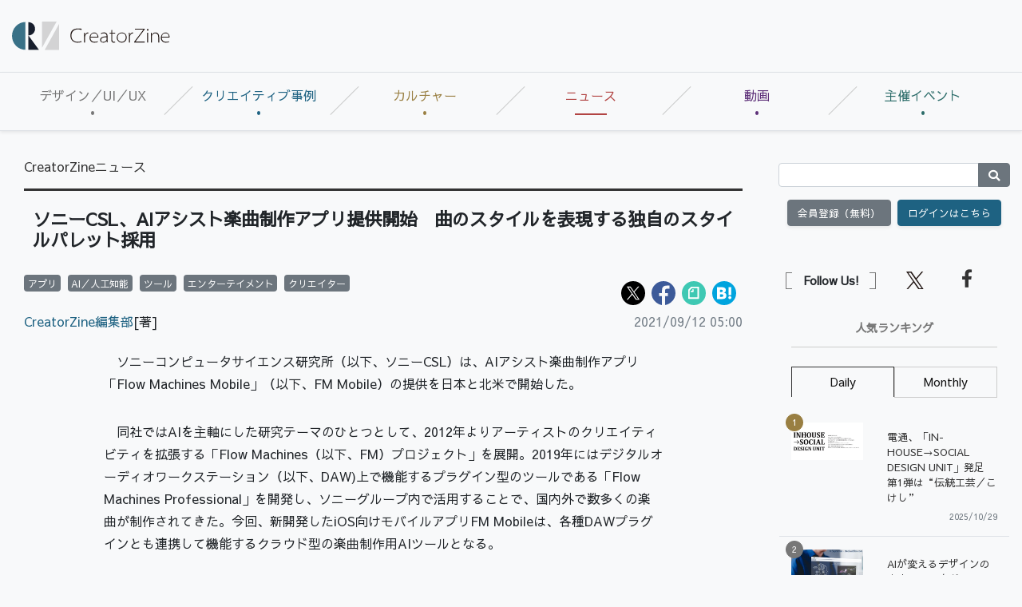

--- FILE ---
content_type: text/html; charset=utf-8
request_url: https://www.google.com/recaptcha/api2/aframe
body_size: 183
content:
<!DOCTYPE HTML><html><head><meta http-equiv="content-type" content="text/html; charset=UTF-8"></head><body><script nonce="OsLWobz05qRz9la8GZerCw">/** Anti-fraud and anti-abuse applications only. See google.com/recaptcha */ try{var clients={'sodar':'https://pagead2.googlesyndication.com/pagead/sodar?'};window.addEventListener("message",function(a){try{if(a.source===window.parent){var b=JSON.parse(a.data);var c=clients[b['id']];if(c){var d=document.createElement('img');d.src=c+b['params']+'&rc='+(localStorage.getItem("rc::a")?sessionStorage.getItem("rc::b"):"");window.document.body.appendChild(d);sessionStorage.setItem("rc::e",parseInt(sessionStorage.getItem("rc::e")||0)+1);localStorage.setItem("rc::h",'1761978992055');}}}catch(b){}});window.parent.postMessage("_grecaptcha_ready", "*");}catch(b){}</script></body></html>

--- FILE ---
content_type: text/javascript;charset=utf-8
request_url: https://api.cxense.com/public/widget/data?json=%7B%22context%22%3A%7B%22referrer%22%3A%22%22%2C%22categories%22%3A%7B%22testgroup%22%3A%2220%22%7D%2C%22parameters%22%3A%5B%7B%22key%22%3A%22userState%22%2C%22value%22%3A%22anon%22%7D%2C%7B%22key%22%3A%22testGroup%22%2C%22value%22%3A%2220%22%7D%2C%7B%22key%22%3A%22loadDelay%22%2C%22value%22%3A%222.2%22%7D%2C%7B%22key%22%3A%22testgroup%22%2C%22value%22%3A%2220%22%7D%5D%2C%22autoRefresh%22%3Afalse%2C%22url%22%3A%22https%3A%2F%2Fcreatorzine.jp%2Fnews%2Fdetail%2F2343%22%2C%22browserTimezone%22%3A%220%22%7D%2C%22widgetId%22%3A%222803920f85c1da6fa4074d2501a914b1616a3c38%22%2C%22user%22%3A%7B%22ids%22%3A%7B%22usi%22%3A%22mhfwsp8xrocg0inc%22%7D%7D%2C%22prnd%22%3A%22mhfwsp8x9re2w6u8%22%7D&media=javascript&sid=1138545256645960572&widgetId=2803920f85c1da6fa4074d2501a914b1616a3c38&resizeToContentSize=true&useSecureUrls=true&usi=mhfwsp8xrocg0inc&rnd=202917495&prnd=mhfwsp8x9re2w6u8&tzo=0&callback=cXJsonpCB3
body_size: 4654
content:
/**/
cXJsonpCB3({"httpStatus":200,"response":{"items":[{"recs-image":"https://creatorzine.jp/static/common/images/logo_article.png","description":"電通は、企業のインハウスデザイナーの専門性と創造性を活用し、商品開発を通じて社会課題解決に貢献する「IN-HOUSE→SOCIAL DESIGN UN...","collection":"Collection 1","sho-publish-d":"20251029","title":"電通、「IN-HOUSE→SOCIAL DESIGN UNIT」発足 第1弾は“伝統工芸/こけし”","url":"https://creatorzine.jp/news/detail/6935","og-image":"https://creatorzine.jp/static/images/article/6935/6935_fb.jpg","sho-corner":"CreatorZineニュース","dominantimage":"https://creatorzine.jp/static/images/article/6935/6935_fb.jpg","recs-rawtitle":"電通、「IN-HOUSE→SOCIAL DESIGN UNIT」発足 第1弾は“伝統工芸／こけし”|CreatorZine|クリエイティブ×ITの情報でクリエイターを応援するウェブマガジン","dominantthumbnail":"https://content-thumbnail.cxpublic.com/content/dominantthumbnail/2ac734f532495f7ceba780e091700b2bd58a3a4f.jpg?69018863","campaign":"1","testId":"111","id":"2ac734f532495f7ceba780e091700b2bd58a3a4f","placement":"1000","click_url":"https://api.cxense.com/public/widget/click/[base64]"},{"recs-image":"https://creatorzine.jp/static/common/images/logo_article.png","description":"ビジュアルコンテンツクリエーターでありマーケットプレイスのGetty Images(以下、ゲッティイメージズ)は、食品・飲料業界のビジュアル表現に関す...","collection":"Collection 1","sho-publish-d":"20251029","title":"ゲッティイメージズ、食品・飲料業界向け「ウェルネス」ビジュアルのポイントを解説","url":"https://creatorzine.jp/news/detail/6933","og-image":"https://creatorzine.jp/static/images/article/6933/6933_05.jpg","sho-corner":"CreatorZineニュース","dominantimage":"https://creatorzine.jp/static/images/article/6933/6933_05.jpg","recs-rawtitle":"ゲッティイメージズ、食品・飲料業界向け「ウェルネス」ビジュアルのポイントを解説|CreatorZine|クリエイティブ×ITの情報でクリエイターを応援するウェブマガジン","dominantthumbnail":"https://content-thumbnail.cxpublic.com/content/dominantthumbnail/2aadef7e4d1847ade8fa19f84dc2e4573d65c360.jpg?69016cf0","campaign":"1","testId":"111","id":"2aadef7e4d1847ade8fa19f84dc2e4573d65c360","placement":"1000","click_url":"https://api.cxense.com/public/widget/click/[base64]"},{"recs-image":"https://creatorzine.jp/static/common/images/logo_article.png","description":"友竹ホールディングスは、SaaS型外注マッチングサービス「SODATSU(ソダツ)」を正式リリースした。同サービスは、AIによるマッチングと各分野のプ...","collection":"Collection 1","sho-publish-d":"20251029","title":"友竹HD、AIとプロによるSaaS型制作代行「SODATSU」正式リリース SNS発信を支援","url":"https://creatorzine.jp/news/detail/6932","og-image":"https://creatorzine.jp/static/images/article/6932/6972_01.png","sho-corner":"CreatorZineニュース","dominantimage":"https://creatorzine.jp/static/images/article/6932/6972_01.png","recs-rawtitle":"友竹HD、AIとプロによるSaaS型制作代行「SODATSU」正式リリース SNS発信を支援|CreatorZine|クリエイティブ×ITの情報でクリエイターを応援するウェブマガジン","dominantthumbnail":"https://content-thumbnail.cxpublic.com/content/dominantthumbnail/cfe4cac8cf8c250bdfc8d9bf18e2add787d888ae.jpg?69014cae","campaign":"1","testId":"111","id":"cfe4cac8cf8c250bdfc8d9bf18e2add787d888ae","placement":"1000","click_url":"https://api.cxense.com/public/widget/click/[base64]"},{"recs-image":"https://creatorzine.jp/static/common/images/logo_article.png","description":"ロボットベンチャーのGROOVE Xは、ロボット『LOVOT(らぼっと)』向けの新ウェアコレクションとして、クリエイティブカンパニーであるヘラルボニー...","collection":"Collection 1","sho-publish-d":"20251028","title":"GROOVE Xとヘラルボニーが初コラボ 『LOVOT』でアート作品を用いたウェアコレクション発売","url":"https://creatorzine.jp/news/detail/6934","og-image":"https://creatorzine.jp/static/images/article/6934/6934_01.jpg","sho-corner":"CreatorZineニュース","dominantimage":"https://creatorzine.jp/static/images/article/6934/6934_01.jpg","recs-rawtitle":"GROOVE Xとヘラルボニーが初コラボ 『LOVOT』でアート作品を用いたウェアコレクション発売|CreatorZine|クリエイティブ×ITの情報でクリエイターを応援するウェブマガジン","dominantthumbnail":"https://content-thumbnail.cxpublic.com/content/dominantthumbnail/5073d7783a7b1179277c116a0ba246915bf8439f.jpg?690098f2","campaign":"1","testId":"111","id":"5073d7783a7b1179277c116a0ba246915bf8439f","placement":"1000","click_url":"https://api.cxense.com/public/widget/click/[base64]"}],"template":"  <!--%\n  var items = data.response.items;\n  %-->\n\n    <article class=\"recommend mb-4\">\n        <div class=\"container-fluid\">\n            <h2 class=\"h202 my-5\">あなたにオススメ</h2>\n            <div class=\"linkcard-deck row mb-3 justify-content-between\">\n                <!--%\n                for (var i = 0; i < items.length; i++) {\n                    var item = items[i];\n            var title = item['recs-rawtitle'].replace(\"|企業で働くクリエイター向けウェブマガジン「CreatorZine（クリエイタージン）」\",\"\");\n            title = title.replace(\"│\",\"|\");\n            title = title.replace(/\\([0-9]+\\/[0-9]+\\)$/i,\"\");\n  \t        var publish_date = item['sho-publish-d'];\n            var recs_image = item['recs-image'].replace(/^http:\\/\\//i, 'https://');\n            if (recs_image.indexOf('/common/images/logo_article.png') !== -1) {\n                recs_image = item[\"og-image\"]; \n            }\n            recs_image = recs_image.replace(/^https:\\/\\/creatorzine.jp/, 'https://crz-cdn.shoeisha.jp');\n                %-->\n\n                <article class=\"linkcard col-md-3 mb-3 align-items-center bg-white py-3\">\n                    <a tmp:id=\"{{cX.CCE.clickTracker(item)}}\" tmp:class=\"cx-item\" tmp:href=\"{{item.url}}\" tmp:target=\"_top\" tmp:title=\"{{title}}\">\n                        <figure><img tmp:src=\"{{recs_image}}\" tmp:alt=\"\">\n                        <figcaption class=\"hover-mask d-flex justify-content-center align-items-center text-center\">\n                                <i class=\"fas fa-search\"></i>\n                                Read More</figcaption>\n                        </figure>\n                        <div class=\"card-body\">\n                            <h3 class=\"card-text\">{{title}}</h3>\n                            <div class=\"date\">\n                                <small class=\"text-muted\">{{publish_date.substr(0,4)}}/{{publish_date.substr(4,2)}}/{{publish_date.substr(6,2)}}</small>\n                            </div>\n                        </div>\n                    </a>\n                </article>\n                <!--% } %-->\n            </div>\n        </div>\n    </article>\n","style":"","prnd":"mhfwsp8x9re2w6u8"}})

--- FILE ---
content_type: text/javascript;charset=utf-8
request_url: https://api.cxense.com/public/widget/data?json=%7B%22context%22%3A%7B%22referrer%22%3A%22%22%2C%22categories%22%3A%7B%22testgroup%22%3A%2220%22%7D%2C%22parameters%22%3A%5B%7B%22key%22%3A%22userState%22%2C%22value%22%3A%22anon%22%7D%2C%7B%22key%22%3A%22testGroup%22%2C%22value%22%3A%2220%22%7D%2C%7B%22key%22%3A%22loadDelay%22%2C%22value%22%3A%222.2%22%7D%2C%7B%22key%22%3A%22testgroup%22%2C%22value%22%3A%2220%22%7D%5D%2C%22autoRefresh%22%3Afalse%2C%22url%22%3A%22https%3A%2F%2Fcreatorzine.jp%2Fnews%2Fdetail%2F2343%22%2C%22browserTimezone%22%3A%220%22%7D%2C%22widgetId%22%3A%22f6338a6d75c2ebccbeaa0b06d6576f8b6871c392%22%2C%22user%22%3A%7B%22ids%22%3A%7B%22usi%22%3A%22mhfwsp8xrocg0inc%22%7D%7D%2C%22prnd%22%3A%22mhfwsp8x9re2w6u8%22%7D&media=javascript&sid=1138545256645960572&widgetId=f6338a6d75c2ebccbeaa0b06d6576f8b6871c392&resizeToContentSize=true&useSecureUrls=true&usi=mhfwsp8xrocg0inc&rnd=290143573&prnd=mhfwsp8x9re2w6u8&tzo=0&callback=cXJsonpCB2
body_size: 2150
content:
/**/
cXJsonpCB2({"httpStatus":200,"response":{"items":[{"dominantimagedimensions":"1800x945","recs-image":"https://creatorzine.jp/static/images/article/6778/th.jpg","description":"デジタルプロダクション「factory4」でアプリやさまざまなIoTプロジェクトのUIUXデザインを手がける新谷友樹さんが、UIやUXにまつわるトピックを解説する本連載。今回はGoogleのUIデザインツール「Stitch」についてです。","dominantthumbnaildimensions":"300x158","sho-publish-d":"20251020","title":"Googleの「Stitch」から読み解く、効率化するAIとデザイナーの価値","url":"https://creatorzine.jp/article/detail/6778","sho-corner-id":"61","dominantimage":"https://creatorzine.jp/static/images/article/6778/fb.jpg","sho-article-title":"Googleの「Stitch」から読み解く、効率化するAIとデザイナーの価値","recs-rawtitle":"Googleの「Stitch」から読み解く、効率化するAIとデザイナーの価値|CreatorZine|クリエイティブ×ITの情報でクリエイターを応援するウェブマガジン","dominantthumbnail":"https://content-thumbnail.cxpublic.com/content/dominantthumbnail/1dff858a8ba93ce2765e398ecf0bc88ad09ac988.jpg?68f572ef","campaign":"2","testId":"178","id":"1dff858a8ba93ce2765e398ecf0bc88ad09ac988","placement":"6","click_url":"https://api.cxense.com/public/widget/click/[base64]","sho-article-type":"記事"}],"template":"<!--%\nvar dummy = \"\";\nvar items = data.response.items;\nfor (var i = 0; i < items.length; i++) {\nvar item = items[i];\nvar title = item['recs-rawtitle'].replace(\"|企業で働くクリエイター向けウェブマガジン「CreatorZine（クリエイタージン）」\",\"\");\ntitle = title.replace(\"│\",\"|\");\ntitle = title.replace(/\\([0-9]+\\/[0-9]+\\)$/i,\"\");\nvar publish_date = item['sho-publish-d'];\nvar recs_image = item['recs-image'].replace(/^http:\\/\\//i, 'https://');\nif (recs_image.indexOf('/common/images/logo_article.png') !== -1) {\n    recs_image = item[\"og-image\"]; \n}\nrecs_image = recs_image.replace(/^https:\\/\\/creatorzine.jp/, 'https://crz-cdn.shoeisha.jp');\nvar flg_tieup = \"\"\nif ((item['sho-article-type'] == 'タイアップ')) {\n    flg_tieup = '(AD)';\n}\n%-->\n\n<div class=\"c-headlineindex_item p-2 cx-detail\">\n    <a style=\"background:white;\" class=\"py-2 row border-bottom align-items-center\" tmp:id=\"{{cX.clickTracker(item.click_url)}}\" tmp:href=\"{{item.url}}\" tmp:target=\"_top\">\n        <div class=\"col-8\">\n            <p style=\"font-size: 0.9rem; margin: 0; font-weight: bold;line-height: inherit;\">{{title}}{{flg_tieup}}</p>\n        </div>\n        <div class=\"col-4 text-center\">\n            <img alt=\"\" tmp:src=\"{{recs_image}}\">\n        </div>\n    </a>\n</div>\n\n<!--%\n}\n%-->        ","style":"#cce-empty-element {margin: 20px auto;width: 100%;text-align: center;}","prnd":"mhfwsp8x9re2w6u8"}})

--- FILE ---
content_type: text/javascript;charset=utf-8
request_url: https://id.cxense.com/public/user/id?json=%7B%22identities%22%3A%5B%7B%22type%22%3A%22ckp%22%2C%22id%22%3A%22mhfwsp8xrocg0inc%22%7D%2C%7B%22type%22%3A%22lst%22%2C%22id%22%3A%222065nffc30lz63us4yrnrtwtys%22%7D%2C%7B%22type%22%3A%22cst%22%2C%22id%22%3A%222065nffc30lz63us4yrnrtwtys%22%7D%5D%7D&callback=cXJsonpCB4
body_size: 203
content:
/**/
cXJsonpCB4({"httpStatus":200,"response":{"userId":"cx:eto1na9ywuepb0uv66mkmef4:1gehow5ry54o5","newUser":false}})

--- FILE ---
content_type: text/javascript
request_url: https://crz-cdn.shoeisha.jp/static/common/js/dfp.js
body_size: 1361
content:
var gptadslots=[];
(function(){
  var useSSL = 'https:' == document.location.protocol;
  var src = (useSSL ? 'https:' : 'http:') + '//www.googletagservices.com/tag/js/gpt.js';
  document.write('<scr' + 'ipt src="' + src + '"></scr' + 'ipt>');
})();
var googletag = googletag || {};
googletag.cmd = googletag.cmd || [];

var cX = cX || {};cX.callQueue = cX.callQueue || [];
cX.callQueue.push(['getUserSegmentIds', {persistedQueryId: "e6baf1250bd9ce13167d98696a65a396c9136519", callback: function(segments) {
  if(typeof window.localStorage === 'object' && typeof window.localStorage.getItem === 'function') {
    localStorage.setItem("cxSegments", segments.join(","));
  }
}}]);

function getUserSegmentIdsLocal() {
  var segments = [];
  if(typeof window.localStorage === 'object' && typeof window.localStorage.getItem === 'function' && localStorage.getItem("cxSegments") !== null && localStorage.getItem("cxSegments").length>0) {
    segments = localStorage.getItem("cxSegments").split(',');
  }
  return segments;
}

function init_dpf(){
googletag.cmd.push(function() {
  // // スーパーバナー
  googletag.defineSlot('/5473248/CRZ_SB', [728, 90], 'div-gpt-ad-1561001790814-0').addService(googletag.pubads()).setTargeting("CxSegments", getUserSegmentIdsLocal());
  // // レクタングル
  googletag.defineSlot('/5473248/CRZ_REC', [300, 300], 'div-gpt-ad-1561001560390-0').addService(googletag.pubads()).setTargeting("CxSegments", getUserSegmentIdsLocal());
  googletag.defineSlot('/5473248/CRZ_REC2', [300, 300], 'div-gpt-ad-1561001925661-0').addService(googletag.pubads());

  googletag.defineSlot('/5473248/CRZ_AL_01', [1000, 20], 'div-gpt-ad-1561005092877-0').addService(googletag.pubads());
  googletag.defineSlot('/5473248/CRZ_AL_02', [1000, 20], 'div-gpt-ad-1561005185771-0').addService(googletag.pubads());
  googletag.defineSlot('/5473248/CRZ_AL_03', [1000, 20], 'div-gpt-ad-1561005237741-0').addService(googletag.pubads());
  googletag.defineSlot('/5473248/CRZ_AL_04', [1000, 20], 'div-gpt-ad-1561005281623-0').addService(googletag.pubads());


  // googletag.defineSlot('/5473248/CRZ_SC_1', [300, 60], 'div-gpt-ad-1561002171537-0').addService(googletag.pubads());
  // googletag.defineSlot('/5473248/CRZ_SC_2', [300, 60], 'div-gpt-ad-1561002287737-0').addService(googletag.pubads());
  // googletag.defineSlot('/5473248/CRZ_SC_3', [300, 60], 'div-gpt-ad-1561002387960-0').addService(googletag.pubads());

  googletag.defineSlot('/5473248/CRZ_SC_1', [814, 258], 'div-gpt-ad-1564556477398-0').addService(googletag.pubads());
  googletag.defineSlot('/5473248/CRZ_SC_2', [814, 258], 'div-gpt-ad-1564556396305-0').addService(googletag.pubads());
  googletag.defineSlot('/5473248/CRZ_SC_3', [814, 258], 'div-gpt-ad-1564556438844-0').addService(googletag.pubads());

  googletag.pubads().collapseEmptyDivs(true);
  googletag.pubads().enableSingleRequest();
  googletag.enableServices();
  });
}

function dfp_shuffle_array(array) {
  var n = array.length, t, i;

  while (n) {
    i = Math.floor(Math.random() * n--);
    t = array[n];
    array[n] = array[i];
    array[i] = t;
  }

  return array;
}

function dfp_ul_random_visible (id) {
  var arr = [];
  var ele = $(id);
  var flag = 0;
  ele.find("li").each(function() {
    $(this).find('div[id^="div-gpt-ad-"]').each(function() {
      if ($(this).html() != '') {
        arr.push($(this).html());
        flag++;
      }
    });
  });
  arr.sort(function() {
    return Math.random() - Math.random();
  });

  var parent_block = ele.parent();
  if (flag) {
    ele.empty();
    for( i = 0; i < arr.length; i++ ) {
      ele.append('<li>' + arr[i] + '</li>');
    };
    if (!parent_block.is(':visible')) parent_block.show();
  } else {
    if (parent_block.is(':visible')) parent_block.hide();
  }
}

function dfp_set_responsive (gpt_id, banner_width) {
  $(window).resize(function(){
    dfp_change_scale(gpt_id, banner_width);
  });
  $(function(){
    $(gpt_id).trigger('resize');
  });
}

function dfp_change_scale (gpt_id, banner_width) {
  var width = document.documentElement.clientWidth;
  var scale;
  var min_scale   = 0.2;
  var coefficient = 0.9;
  if (width >= 1024) {
    scale = 1;
  } else {
    if (!banner_width) banner_width = 768;
    scale = width / banner_width;
    if (coefficient) scale = scale * coefficient;
    if (min_scale) scale = scale < min_scale ? min_scale : scale;
  }

  $(gpt_id)
   .css('transform-origin',  '0px 50%')
   .css('transform',         'scale(' + scale + ')')
   .css('-o-transform',      'scale(' + scale + ')')
   .css('-webkit-transform', 'scale(' + scale + ')')
   .css('-moz-transform',    'scale(' + scale + ')')
   .css('-ms-transform',     'scale(' + scale + ')');
}


--- FILE ---
content_type: text/javascript;charset=utf-8
request_url: https://p1cluster.cxense.com/p1.js
body_size: 100
content:
cX.library.onP1('2065nffc30lz63us4yrnrtwtys');
